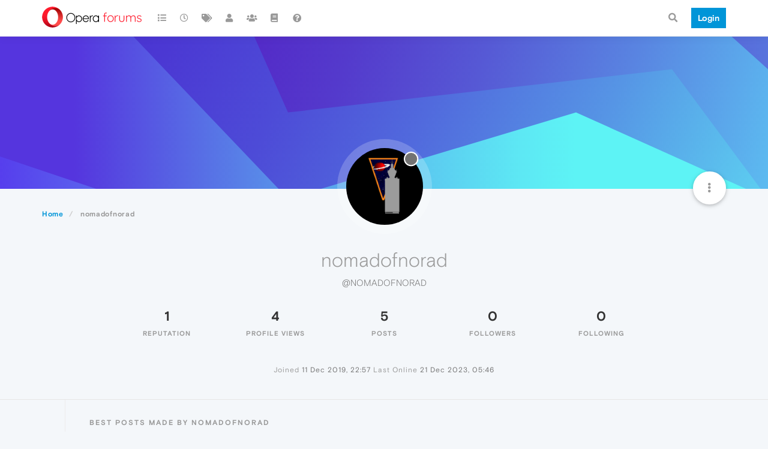

--- FILE ---
content_type: text/html; charset=utf-8
request_url: https://forums.opera.com/user/nomadofnorad
body_size: 16651
content:
<!DOCTYPE html>
<html lang="en-GB" data-dir="ltr" style="direction: ltr; --panel-offset: 50px;"  >
<head>
	<title>nomadofnorad | Opera forums</title>
	<meta name="viewport" content="width&#x3D;device-width, initial-scale&#x3D;1.0" />
	<meta name="content-type" content="text/html; charset=UTF-8" />
	<meta name="apple-mobile-web-app-capable" content="yes" />
	<meta name="mobile-web-app-capable" content="yes" />
	<meta property="og:site_name" content="Opera forums" />
	<meta name="msapplication-badge" content="frequency=30; polling-uri=https://forums.opera.com/sitemap.xml" />
	<meta name="theme-color" content="#ffffff" />
	<meta name="title" content="nomadofnorad" />
	<meta name="description" />
	<meta property="og:title" content="nomadofnorad" />
	<meta property="og:description" />
	<meta property="og:image" content="/assets/uploads/profile/238303-profileavatar-1612825618254.png" />
	<meta property="og:image:url" content="/assets/uploads/profile/238303-profileavatar-1612825618254.png" />
	<meta property="og:image" content="https://forums.opera.com/assets/uploads/system/og-image.png" />
	<meta property="og:image:url" content="https://forums.opera.com/assets/uploads/system/og-image.png" />
	<meta property="og:image:width" content="192" />
	<meta property="og:image:height" content="192" />
	<meta property="og:url" content="https://forums.opera.com/user/nomadofnorad" />
	
	<link rel="stylesheet" type="text/css" href="/assets/client.css?v=fbknpfpme90" />
	<link rel="icon" type="image/x-icon" href="/assets/uploads/system/favicon.ico?v&#x3D;fbknpfpme90" />
	<link rel="manifest" href="/manifest.webmanifest" crossorigin="use-credentials" />
	<link rel="search" type="application/opensearchdescription+xml" title="Opera forums" href="/osd.xml" />
	<link rel="apple-touch-icon" href="/assets/uploads/system/touchicon-orig.png" />
	<link rel="icon" sizes="36x36" href="/assets/uploads/system/touchicon-36.png" />
	<link rel="icon" sizes="48x48" href="/assets/uploads/system/touchicon-48.png" />
	<link rel="icon" sizes="72x72" href="/assets/uploads/system/touchicon-72.png" />
	<link rel="icon" sizes="96x96" href="/assets/uploads/system/touchicon-96.png" />
	<link rel="icon" sizes="144x144" href="/assets/uploads/system/touchicon-144.png" />
	<link rel="icon" sizes="192x192" href="/assets/uploads/system/touchicon-192.png" />
	<link rel="prefetch" href="/assets/src/modules/composer.js?v&#x3D;fbknpfpme90" />
	<link rel="prefetch" href="/assets/src/modules/composer/uploads.js?v&#x3D;fbknpfpme90" />
	<link rel="prefetch" href="/assets/src/modules/composer/drafts.js?v&#x3D;fbknpfpme90" />
	<link rel="prefetch" href="/assets/src/modules/composer/tags.js?v&#x3D;fbknpfpme90" />
	<link rel="prefetch" href="/assets/src/modules/composer/categoryList.js?v&#x3D;fbknpfpme90" />
	<link rel="prefetch" href="/assets/src/modules/composer/resize.js?v&#x3D;fbknpfpme90" />
	<link rel="prefetch" href="/assets/src/modules/composer/autocomplete.js?v&#x3D;fbknpfpme90" />
	<link rel="prefetch" href="/assets/templates/composer.tpl?v&#x3D;fbknpfpme90" />
	<link rel="prefetch" href="/assets/language/en-GB/topic.json?v&#x3D;fbknpfpme90" />
	<link rel="prefetch" href="/assets/language/en-GB/modules.json?v&#x3D;fbknpfpme90" />
	<link rel="prefetch" href="/assets/language/en-GB/tags.json?v&#x3D;fbknpfpme90" />
	<link rel="prefetch stylesheet" href="/assets/plugins/nodebb-plugin-markdown/themes/default.min.css" />
	<link rel="prefetch" href="/assets/language/en-GB/markdown.json?v&#x3D;fbknpfpme90" />
	<link rel="prefetch" href="/assets/src/modules/highlight.js" />
	<link rel="stylesheet" href="https://forums.opera.com/assets/plugins/nodebb-plugin-emoji/emoji/styles.css?v&#x3D;fbknpfpme90" />
	

	<script>
		var config = JSON.parse('{"relative_path":"","upload_url":"/assets/uploads","asset_base_url":"/assets","assetBaseUrl":"/assets","siteTitle":"Opera forums","browserTitle":"Opera forums","titleLayout":"&#123;pageTitle&#125; | &#123;browserTitle&#125;","showSiteTitle":true,"maintenanceMode":false,"minimumTitleLength":4,"maximumTitleLength":255,"minimumPostLength":4,"maximumPostLength":4999,"minimumTagsPerTopic":0,"maximumTagsPerTopic":5,"minimumTagLength":3,"maximumTagLength":15,"undoTimeout":10000,"useOutgoingLinksPage":false,"allowGuestHandles":false,"allowTopicsThumbnail":false,"usePagination":false,"disableChat":false,"disableChatMessageEditing":false,"maximumChatMessageLength":1000,"socketioTransports":["polling","websocket"],"socketioOrigins":"https://forums.opera.com:*","websocketAddress":"","maxReconnectionAttempts":5,"reconnectionDelay":1500,"topicsPerPage":20,"postsPerPage":20,"maximumFileSize":2048,"theme:id":"nodebb-theme-opera","theme:src":"","defaultLang":"en-GB","userLang":"en-GB","loggedIn":false,"uid":-1,"cache-buster":"v=fbknpfpme90","topicPostSort":"oldest_to_newest","categoryTopicSort":"newest_to_oldest","csrf_token":false,"searchEnabled":true,"searchDefaultInQuick":"titles","bootswatchSkin":"","enablePostHistory":true,"timeagoCutoff":30,"timeagoCodes":["af","am","ar","az-short","az","be","bg","bs","ca","cs","cy","da","de-short","de","dv","el","en-short","en","es-short","es","et","eu","fa-short","fa","fi","fr-short","fr","gl","he","hr","hu","hy","id","is","it-short","it","ja","jv","ko","ky","lt","lv","mk","nl","no","pl","pt-br-short","pt-br","pt-short","pt","ro","rs","ru","rw","si","sk","sl","sq","sr","sv","th","tr-short","tr","uk","ur","uz","vi","zh-CN","zh-TW"],"cookies":{"enabled":false,"message":"[[global:cookies.message]]","dismiss":"[[global:cookies.accept]]","link":"[[global:cookies.learn_more]]","link_url":"https:&#x2F;&#x2F;www.cookiesandyou.com"},"thumbs":{"size":512},"iconBackgrounds":["#f44336","#e91e63","#9c27b0","#673ab7","#3f51b5","#2196f3","#009688","#1b5e20","#33691e","#827717","#e65100","#ff5722","#795548","#607d8b"],"emailPrompt":1,"useragent":{"isYaBrowser":false,"isAuthoritative":true,"isMobile":false,"isMobileNative":false,"isTablet":false,"isiPad":false,"isiPod":false,"isiPhone":false,"isiPhoneNative":false,"isAndroid":false,"isAndroidNative":false,"isBlackberry":false,"isOpera":false,"isIE":false,"isEdge":false,"isIECompatibilityMode":false,"isSafari":false,"isFirefox":false,"isWebkit":false,"isChrome":true,"isKonqueror":false,"isOmniWeb":false,"isSeaMonkey":false,"isFlock":false,"isAmaya":false,"isPhantomJS":false,"isEpiphany":false,"isDesktop":true,"isWindows":false,"isLinux":false,"isLinux64":false,"isMac":true,"isChromeOS":false,"isBada":false,"isSamsung":false,"isRaspberry":false,"isBot":false,"isCurl":false,"isAndroidTablet":false,"isWinJs":false,"isKindleFire":false,"isSilk":false,"isCaptive":false,"isSmartTV":false,"isUC":false,"isFacebook":false,"isAlamoFire":false,"isElectron":false,"silkAccelerated":false,"browser":"Chrome","version":"131.0.0.0","os":"OS X","platform":"Apple Mac","geoIp":{},"source":"Mozilla/5.0 (Macintosh; Intel Mac OS X 10_15_7) AppleWebKit/537.36 (KHTML, like Gecko) Chrome/131.0.0.0 Safari/537.36; ClaudeBot/1.0; +claudebot@anthropic.com)","isWechat":false},"acpLang":"en-GB","topicSearchEnabled":false,"hideSubCategories":false,"hideCategoryLastPost":false,"enableQuickReply":false,"composer-default":{},"markdown":{"highlight":1,"highlightLinesLanguageList":[""],"theme":"default.min.css","defaultHighlightLanguage":""},"opera":{"authValidateEmailURL":"https://auth.opera.com/account/edit-profile"},"google-analytics":{"id":"UA-4118503-39","displayFeatures":"off"},"emojiCustomFirst":false}');
		var app = {
			user: JSON.parse('{"uid":0,"username":"Guest","displayname":"Guest","userslug":"","fullname":"Guest","email":"","icon:text":"?","icon:bgColor":"#aaa","groupTitle":"","groupTitleArray":[],"status":"offline","reputation":0,"email:confirmed":false,"unreadData":{"":{},"new":{},"watched":{},"unreplied":{}},"isAdmin":false,"isGlobalMod":false,"isMod":false,"privileges":{"chat":false,"upload:post:image":false,"upload:post:file":false,"signature":false,"invite":false,"group:create":false,"search:content":false,"search:users":false,"search:tags":false,"view:users":true,"view:tags":true,"view:groups":true,"local:login":false,"ban":false,"mute":false,"view:users:info":false},"timeagoCode":"en","offline":true,"isEmailConfirmSent":false}')
		};
	</script>

	
	
</head>

<body class="page-user page-user-nomadofnorad page-status-200 theme-opera user-guest skin-noskin">
	<nav id="menu" class="slideout-menu hidden">
		<section class="menu-section" data-section="navigation">
	<ul class="menu-section-list"></ul>
</section>


	</nav>
	<nav id="chats-menu" class="slideout-menu hidden">
		
	</nav>

	<main id="panel" class="slideout-panel">
		<nav class="navbar navbar-default navbar-fixed-top header" id="header-menu" component="navbar">
			<div class="container">
							<div class="navbar-header">
				<button type="button" class="navbar-toggle pull-left" id="mobile-menu">
					<i class="fa fa-lg fa-fw fa-bars unread-count" data-content="0" data-unread-url="/unread"></i>
				</button>
				

				
				<div class="navbar-search visible-xs pull-right">
					<form action="/search" method="GET">
						<button type="button" class="btn btn-link"><i class="fa fa-lg fa-fw fa-search" title="Search"></i></button>
						<input autocomplete="off" type="text" class="form-control hidden" name="term" placeholder="Search"/>
						<button class="btn btn-primary hidden" type="submit"></button>
						<input type="text" class="hidden" name="in" value="titles" />
					</form>
					<div class="quick-search-container hidden">
						<div class="quick-search-results-container"></div>
					</div>
				</div>
				

				<a class="forum-logo-wrapper" href="/">
					<img alt="" class="forum-logo" src="/plugins/nodebb-theme-opera/static/logo@2x.png" />
				</a>

				<div component="navbar/title" class="visible-xs hidden">
					<span></span>
				</div>
			</div>

			<div id="nav-dropdown" class="hidden-xs">
				
				
				<ul id="logged-out-menu" class="nav navbar-nav navbar-right">
					<li class="login">
						<a class="operaLoginButton" href="/auth/opera?return_path=%2Fuser%2Fnomadofnorad" data-base-href="/auth/opera" rel="nofollow" target="_top">
							<span class="btn btn-primary">Login</span>
						</a>
					</li>
				</ul>
				
				
				<ul class="nav navbar-nav navbar-right">
					<li>
						<form id="search-form" class="navbar-form clearfix hidden-xs" role="search" method="GET">
							<button id="search-button" type="button" class="btn btn-link"><i class="fa fa-search fa-fw" title="Search"></i></button>
							<div class="hidden" id="search-fields">
								<div class="form-group">
									<input autocomplete="off" type="text" class="form-control" placeholder="Search" name="query" value="">
									<a href="#"><i class="fa fa-gears fa-fw advanced-search-link"></i></a>
								</div>
								<button type="submit" class="btn btn-default hide">Search</button>
							</div>
						</form>
						<div id="quick-search-container" class="quick-search-container hidden">
							<div class="checkbox filter-category">
								<label>
									<input type="checkbox" checked><span class="name"></span>
								</label>
							</div>
							<div class="text-center loading-indicator"><i class="fa fa-spinner fa-spin"></i></div>
							<div class="quick-search-results-container"></div>
						</div>
					</li>
					<li class="visible-xs" id="search-menu">
						<a href="/search">
							<i class="fa fa-search fa-fw"></i> Search
						</a>
					</li>
				</ul>
				

				<ul class="nav navbar-nav navbar-right hidden-xs">
					<li>
						<a href="#" id="reconnect" class="hide" title="Looks like your connection to Opera forums was lost, please wait while we try to reconnect.">
							<i class="fa fa-check"></i>
						</a>
					</li>
				</ul>

				<ul id="main-nav" class="nav navbar-nav">
					
					
					<li class="">
						<a title="Categories" class="navigation-link "
						 href="&#x2F;categories" >
							
							<i class="fa fa-fw fa-list" data-content=""></i>
							
							
							<span class="visible-xs-inline">Categories</span>
							
							
						</a>
						
					</li>
					
					
					
					<li class="">
						<a title="Recent" class="navigation-link "
						 href="&#x2F;recent" >
							
							<i class="fa fa-fw fa-clock-o" data-content=""></i>
							
							
							<span class="visible-xs-inline">Recent</span>
							
							
						</a>
						
					</li>
					
					
					
					<li class="">
						<a title="Tags" class="navigation-link "
						 href="&#x2F;tags" >
							
							<i class="fa fa-fw fa-tags" data-content=""></i>
							
							
							<span class="visible-xs-inline">Tags</span>
							
							
						</a>
						
					</li>
					
					
					
					<li class="">
						<a title="Users" class="navigation-link "
						 href="&#x2F;users" >
							
							<i class="fa fa-fw fa-user" data-content=""></i>
							
							
							<span class="visible-xs-inline">Users</span>
							
							
						</a>
						
					</li>
					
					
					
					<li class="">
						<a title="Groups" class="navigation-link "
						 href="&#x2F;groups" >
							
							<i class="fa fa-fw fa-group" data-content=""></i>
							
							
							<span class="visible-xs-inline">Groups</span>
							
							
						</a>
						
					</li>
					
					
					
					<li class="">
						<a title="Rules" class="navigation-link "
						 href="&#x2F;rules" >
							
							<i class="fa fa-fw fa-book" data-content=""></i>
							
							
							<span class="visible-xs-inline">Rules</span>
							
							
						</a>
						
					</li>
					
					
					
					<li class="">
						<a title="Help" class="navigation-link "
						 href="&#x2F;help" >
							
							<i class="fa fa-fw fa-question-circle" data-content=""></i>
							
							
							<span class="visible-xs-inline">Help</span>
							
							
						</a>
						
					</li>
					
					
				</ul>

				
			</div>

			</div>
		</nav>

		
		<div class="container" id="download-opera">
			<div class="get-opera">
    <div class="get-opera-closer">
        <svg width="24px" height="24px" viewBox="0 0 30 30" version="1.1" xmlns="http://www.w3.org/2000/svg"
             xmlns:xlink="http://www.w3.org/1999/xlink">
            <circle id="oval" fill="#fff" cx="15" cy="15" r="9"></circle>
            <path d="M19.5146932,11 L11,19.5146932" id="line-1" stroke="#452eb7" stroke-width="2"></path>
            <path d="M19.5146932,19.5146932 L11,11" id="line-2" stroke="#452eb7" stroke-width="2"></path>
        </svg>
    </div>
    <p class="get-opera-title">
        <strong>Do more on the web, with a fast and secure browser!</strong>
    </p>
    <p class="get-opera-element">Download Opera browser with:</p>
    <ul class="get-opera-features-list">
        <li class="get-opera-features-list--adblocker">built-in ad blocker</li>
        <li class="get-opera-features-list--battery-saver">battery saver</li>
        <li class="get-opera-features-list--free-vpn">free VPN</li>
    </ul>
    <a class="get-opera-btn os-default"
       href="https://www.opera.com/computer"
       data-query-params="utm_campaign=forums_banner&amp;utm_medium=ip&amp;utm_source=forums_opera_com">Download
        Opera</a>
</div>

		</div>
		

		<div class="container" id="content">
		<noscript>
    <div class="alert alert-danger">
        <p>
            Your browser does not seem to support JavaScript. As a result, your viewing experience will be diminished, and you have been placed in <strong>read-only mode</strong>.
        </p>
        <p>
            Please download a browser that supports JavaScript, or enable it if it's disabled (i.e. NoScript).
        </p>
    </div>
</noscript>
		
<div class="account">
	
<ol class="breadcrumb" itemscope="itemscope" itemprop="breadcrumb" itemtype="http://schema.org/BreadcrumbList">
	
	<li itemscope="itemscope" itemprop="itemListElement" itemtype="http://schema.org/ListItem" >
		<meta itemprop="position" content="0" />
		<a href="/" itemprop="item">
			<span itemprop="name">
				Home
				
			</span>
		</a>
	</li>
	
	<li component="breadcrumb/current" itemscope="itemscope" itemprop="itemListElement" itemtype="http://schema.org/ListItem" class="active">
		<meta itemprop="position" content="1" />
		
			<span itemprop="name">
				nomadofnorad
				
				
				
				
			</span>
		
	</li>
	
</ol>



<div data-widget-area="header">
	
</div>

<div class="cover" component="account/cover" style="background-image: url(/assets/images/cover-default.svg); background-position: 50% 50%;">
	<div class="avatar-wrapper" data-uid="238303">
		
		<img src="/assets/uploads/profile/238303-profileavatar-1612825618254.png" class="avatar avatar-xl avatar-rounded" />
		
		<i component="user/status" class="fa fa-circle status offline" title="Offline"></i>

		
	</div>

	<div class="container">
		<div class="btn-group account-fab bottom-sheet">
	<button type="button" class="fab dropdown-toggle" data-toggle="dropdown" aria-haspopup="true" aria-expanded="false">
		<i class="fa fa-ellipsis-v"></i>
	</button>
	<ul class="dropdown-menu dropdown-menu-right">
		
		<li>
			<a href="/user/nomadofnorad" class="inline-block" id="profile">Profile</a>
		</li>
		

		
		
		
		
		
		

		<li role="separator" class="divider"></li>
		<li><a href="/user/nomadofnorad/following">Following <span class="badge badge-default pull-right formatted-number" title="0">0</span></a></li>
		<li><a href="/user/nomadofnorad/followers">Followers <span class="badge badge-default pull-right formatted-number" title="0">0</span></a></li>
		
		<li role="separator" class="divider"></li>
		<li><a href="/user/nomadofnorad/topics">Topics <span class="badge badge-default pull-right formatted-number" title="3">3</span></a></li>
		<li><a href="/user/nomadofnorad/posts">Posts <span class="badge badge-default pull-right formatted-number" title="5">5</span></a></li>
		
		<li><a href="/user/nomadofnorad/best">Best <span class="badge badge-default pull-right formatted-number" title="1">1</span></a></li>
		<li><a href="/user/nomadofnorad/controversial">Controversial <span class="badge badge-default pull-right formatted-number" title="0">0</span></a></li>
		
		<li><a href="/user/nomadofnorad/groups">Groups <span class="badge badge-default pull-right formatted-number" title="0">0</span></a></li>

		

		
	</ul>
</div>


		
		
		
	</div>
</div>


	<div class="profile row">
		<h1 class="fullname">nomadofnorad</h1>
		<h2 class="username">@nomadofnorad</h2>
		

		

		

		<div class="account-stats">
			
			<div class="stat">
				<div class="human-readable-number" title="1">1</div>
				<span class="stat-label">Reputation</span>
			</div>
			

			<div class="stat">
				<div class="human-readable-number" title="4">4</div>
				<span class="stat-label">Profile views</span>
			</div>

			<div class="stat">
				<div><a class="human-readable-number" title="5" href="/user/nomadofnorad/posts">5</a></div>
				<span class="stat-label">Posts</span>
			</div>

			<div class="stat">
				<div><a class="human-readable-number" title="0" href="/user/nomadofnorad/followers">0</a></div>
				<span class="stat-label">Followers</span>
			</div>

			<div class="stat">
				<div><a class="human-readable-number" title="0" href="/user/nomadofnorad/following">0</a></div>
				<span class="stat-label">Following</span>
			</div>
		</div>

		<div class="text-center profile-meta">
			<span>Joined</span>
			<strong class="timeago" title="2019-12-11T22:57:49.929Z"></strong>

			<span>Last Online</span>
			<strong class="timeago" title="2023-12-21T05:46:59.828Z"></strong><br />

			

			

			

			
		</div>
	</div>

	<div class="absolute-hr"></div>
	<hr />

	<div class="row">
		<div class="col-xs-12 account-block hidden">
			<div class="account-picture-block text-center">
				<span>
					<span class="account-username"> nomadofnorad</span>
				</span>

				
				<a component="account/unfollow" href="#" class="btn btn-default hide">Unfollow</a>
				<a component="account/follow" href="#" class="btn btn-primary">Follow</a>
				
			</div>
		</div>
	</div>

	

	

	<div class="row user-posts">
		
		<div class="col-lg-12 col-xs-12">
			<h1 class="section-title">Best posts made by nomadofnorad</h1>

			<div class="topic">
				<ul component="posts" class="posts-list">
				
				<li component="post" class="posts-list-item " data-pid="320239" data-uid="238303">
	<div class="post-body">
		<div class="post-info">
			<a href="/user/nomadofnorad"><img class="avatar user-img not-responsive avatar-md avatar-rounded" alt="nomadofnorad" title="nomadofnorad" data-uid="238303" loading="lazy" component="avatar/picture" src="/assets/uploads/profile/238303-profileavatar-1612825618254.png" style="" /></a>

			<div class="post-author">
				<a href="/user/nomadofnorad">nomadofnorad</a>
				<span class="timeago" title="2023-07-28T23:37:46.660Z"></span>
			</div>
		</div>

		<a class="topic-title" href="/post/320239">
			One of my Workspaces is now empty
		</a>

		<div component="post/content" class="content">
        <p dir="auto">Yesterday, Opera updated itself to Opera One, or whatever the new version is called.  I mostly got used to the new interface, and at some point I also poked Manage Workspaces with a stick to see if they had added more choices of workspace icons, but didn't change anything.</p>
<p dir="auto">I fired up Opera today, and noticed that the Workspace at the bottom of my list of Workspaces was now completely empty.  It had a large number of pinned tabs and whatnot on it. I'm pretty sure that one was okay (that is, intact) last night when I quit out of Opera and shut down my Windows 10 machine, in fact I had just added another pinned tab to it not too long before shutting down, say within an hour or two before shutting down.</p>
<p dir="auto">I do not know why it would have cleared that space out entirely, and I am hoping the lost tabs are stored in some sort of recent-history part of the stored settings and/or history files.  All the rest of the Workspaces are completely intact, so far as I can tell.</p>
<p dir="auto">How do I get the stored tabs back for that now empty Workspace?</p>
<p dir="auto">edit: I am on Windows 10, Pro 64bit, with Opera One (version: 100.0.4815.76),</p>

		</div>

	</div>
	<a class="topic-category" href="/category/11/opera-for-windows">
				<span class="fa-stack fa-lg">
					<i style="color: #f2f2f2;" class="fa fa-circle fa-stack-2x"></i>
					<i style="color: #00abef" class="fa fa-windows fa-stack-1x"></i>
				</span>
		<small>Opera for Windows</small>
	</a>
</li>

				
				</ul>
			</div>
		</div>
		
		
		<div class="col-lg-12 col-xs-12">
			<h1 class="section-title">Latest posts made by nomadofnorad</h1>

			<div class="topic">
				<ul component="posts" class="posts-list">
				
				<li component="post" class="posts-list-item " data-pid="320946" data-uid="238303">
	<div class="post-body">
		<div class="post-info">
			<a href="/user/nomadofnorad"><img class="avatar user-img not-responsive avatar-md avatar-rounded" alt="nomadofnorad" title="nomadofnorad" data-uid="238303" loading="lazy" component="avatar/picture" src="/assets/uploads/profile/238303-profileavatar-1612825618254.png" style="" /></a>

			<div class="post-author">
				<a href="/user/nomadofnorad">nomadofnorad</a>
				<span class="timeago" title="2023-08-01T18:24:08.795Z"></span>
			</div>
		</div>

		<a class="topic-title" href="/post/320946">
			RE: One of my Workspaces is now empty
		</a>

		<div component="post/content" class="content">
        <p dir="auto">It just did it again!  0O</p>
<p dir="auto">I have 11 workspaces open.  I had 10 of them before, and when it deleted all the tabs out of that 10th one, I made a new one below that one to house some of the pinned tabs I managed to rediscover, while I tried to see if someone could discover how to recreate from internally saved data the ones that were in the 10th workspace.  Now it's spontaneously deleted everything out of the 11th workspace.  Apparently there's a bug that is failing to keep the tabs from whatever the bottom-most workspace is.  This is aggravating.  Has anyone else been having this infuriating malfunction?  0o</p>

		</div>

	</div>
	<a class="topic-category" href="/category/11/opera-for-windows">
				<span class="fa-stack fa-lg">
					<i style="color: #f2f2f2;" class="fa fa-circle fa-stack-2x"></i>
					<i style="color: #00abef" class="fa fa-windows fa-stack-1x"></i>
				</span>
		<small>Opera for Windows</small>
	</a>
</li>

				
				<li component="post" class="posts-list-item " data-pid="320239" data-uid="238303">
	<div class="post-body">
		<div class="post-info">
			<a href="/user/nomadofnorad"><img class="avatar user-img not-responsive avatar-md avatar-rounded" alt="nomadofnorad" title="nomadofnorad" data-uid="238303" loading="lazy" component="avatar/picture" src="/assets/uploads/profile/238303-profileavatar-1612825618254.png" style="" /></a>

			<div class="post-author">
				<a href="/user/nomadofnorad">nomadofnorad</a>
				<span class="timeago" title="2023-07-28T23:37:46.660Z"></span>
			</div>
		</div>

		<a class="topic-title" href="/post/320239">
			One of my Workspaces is now empty
		</a>

		<div component="post/content" class="content">
        <p dir="auto">Yesterday, Opera updated itself to Opera One, or whatever the new version is called.  I mostly got used to the new interface, and at some point I also poked Manage Workspaces with a stick to see if they had added more choices of workspace icons, but didn't change anything.</p>
<p dir="auto">I fired up Opera today, and noticed that the Workspace at the bottom of my list of Workspaces was now completely empty.  It had a large number of pinned tabs and whatnot on it. I'm pretty sure that one was okay (that is, intact) last night when I quit out of Opera and shut down my Windows 10 machine, in fact I had just added another pinned tab to it not too long before shutting down, say within an hour or two before shutting down.</p>
<p dir="auto">I do not know why it would have cleared that space out entirely, and I am hoping the lost tabs are stored in some sort of recent-history part of the stored settings and/or history files.  All the rest of the Workspaces are completely intact, so far as I can tell.</p>
<p dir="auto">How do I get the stored tabs back for that now empty Workspace?</p>
<p dir="auto">edit: I am on Windows 10, Pro 64bit, with Opera One (version: 100.0.4815.76),</p>

		</div>

	</div>
	<a class="topic-category" href="/category/11/opera-for-windows">
				<span class="fa-stack fa-lg">
					<i style="color: #f2f2f2;" class="fa fa-circle fa-stack-2x"></i>
					<i style="color: #00abef" class="fa fa-windows fa-stack-1x"></i>
				</span>
		<small>Opera for Windows</small>
	</a>
</li>

				
				<li component="post" class="posts-list-item " data-pid="258962" data-uid="238303">
	<div class="post-body">
		<div class="post-info">
			<a href="/user/nomadofnorad"><img class="avatar user-img not-responsive avatar-md avatar-rounded" alt="nomadofnorad" title="nomadofnorad" data-uid="238303" loading="lazy" component="avatar/picture" src="/assets/uploads/profile/238303-profileavatar-1612825618254.png" style="" /></a>

			<div class="post-author">
				<a href="/user/nomadofnorad">nomadofnorad</a>
				<span class="timeago" title="2021-08-06T07:33:00.653Z"></span>
			</div>
		</div>

		<a class="topic-title" href="/post/258962">
			RE: How do I retrieve old stored Workspace saved links?
		</a>

		<div component="post/content" class="content">
        <p dir="auto"><a class="plugin-mentions-user plugin-mentions-a" href="https://forums.opera.com/uid/73">@leocg</a> Okay, found some files named Session_[string-of-numbers] in the currently active Sessions and some others in the preserved Sessions from the older Opera Roaming folders.  Looked inside with with Notepad++ and a lot of it is NUL NUL NUL stuff, though I can make out some web addresses imbedded occasionally in a sea of NUL NUL NUL.  Is there an easier way to examine the contents of these that's more user-readable wrt the addresses in there?</p>

		</div>

	</div>
	<a class="topic-category" href="/category/11/opera-for-windows">
				<span class="fa-stack fa-lg">
					<i style="color: #f2f2f2;" class="fa fa-circle fa-stack-2x"></i>
					<i style="color: #00abef" class="fa fa-windows fa-stack-1x"></i>
				</span>
		<small>Opera for Windows</small>
	</a>
</li>

				
				<li component="post" class="posts-list-item " data-pid="258951" data-uid="238303">
	<div class="post-body">
		<div class="post-info">
			<a href="/user/nomadofnorad"><img class="avatar user-img not-responsive avatar-md avatar-rounded" alt="nomadofnorad" title="nomadofnorad" data-uid="238303" loading="lazy" component="avatar/picture" src="/assets/uploads/profile/238303-profileavatar-1612825618254.png" style="" /></a>

			<div class="post-author">
				<a href="/user/nomadofnorad">nomadofnorad</a>
				<span class="timeago" title="2021-08-06T03:17:18.204Z"></span>
			</div>
		</div>

		<a class="topic-title" href="/post/258951">
			Trouble with pinned Youtube channel tabs in saved Opera Workspaces
		</a>

		<div component="post/content" class="content">
        <p dir="auto">I am on Windows 10 Pro 64bit, I am on the latest Opera version 78.  It Just updated to the latest version (Version:78.0.4093.112) before I posted this, so I was on whatever version number I was automatically updated to before that when the below-described happened.</p>
<p dir="auto">I have 8 different Workspaces set on my Opera, each one with a large number of tabs pinned.  Two of those, I have a long list of Youtube channels of various sorts pinned, along with channels at several other video-hosting places.</p>
<p dir="auto">Today, I fired up Opera like usual, went off to do my usual activities in it...  But also, at some point, I glanced at a tab saved from the previous night that was of a Youtube channel I'd just found the day before, but upon opening the tab this session, I discovered that the tab now pointed to the Youtube mainpage instead of to whatever the channel page was.  I was now looking at the "Oh, look what random new videos showed up today!" page.  I shrugged, and figured I must have accidently dragged over the wrong tab from the other Opera window last night, and so I closed that tab and went back to what I was doing before.</p>
<p dir="auto">And then several hours later, I went to go look at one of my two. dedicated Opera Workspaces for saved video channels... and suddenly realized that more than half of my saved Youtube channel tabs were now pointing to the Youtube mainpage, and Not to the Youtube channel I had pinned on the particular tab.  There wasn't any go-back history recorded for any of those tabs, either, so it's not something where it got redirected to some other page From that saved channel page... or if it did, it was something that happened in a way that overwrote the web address history for that tab.  The bizarre thing is, it seems to have done this replace thing on only Some of the stored Youtube channel tabs, completely at random.  But it happened to more than half of them.</p>
<p dir="auto">I do Not know what happened here.  All I did was turn the machine back on for the day, fire up Opera and let it load all the saved tabs and stuff from when I last exited out of Opera... like it has done successfully for many, many months without issue.</p>
<p dir="auto">This lost-tab-addresses thing Might have something to do with the fact that my Internet connection has been randomly going up and down briefly all day for the past 2 or 3 days, causing pages to give me a "This page cannot be reached" error at random throughout the day, where maybe 10 or 15 seconds later the page loads again like normal.</p>
<p dir="auto">The other bizarre thing is, this lost-channel-address thing seems to have happened only with Youtube.  It has Not happened with any of the other massive number of pinned pages I have, such as ones pointing to web-forum pages or to online-shopping product pages I have pinned.  I do Not know if this malfunction is something Opera did, or if this malfunction is something Youtube did.</p>
<p dir="auto">Thing is, I need to find a way to retrieve those lost Youtube channels and get them repinned.  I have a set of folders I drag-and-dropped desktop shortcuts into for lots and lots of Youtube channels, but I don't remember which ones out of those I had pinned, and in what order, but a large number of them I had pinned in more or less the same order going back months, and I also have an older copy of my Opera settings folder from Roaming preserved from back in May... my problem is, try as I might, I cannot locate whatever file it is in there that contains the saved, pinned tabs and stuff.  My understanding is that there's potentially supposed to be a folder or files named Last Session in there, and the like, but I'm not finding those in there anywhere, or anything else that looks like it simply has my saved tabs' addresses in it from back then, nor can I find anything like that in the existing Roaming, either.</p>
<p dir="auto">I am at a loss.  I do not know why suddenly, over half of my saved tabs for Youtube got borked like that, or what to do to get those saved addresses back where they're supposed to be... manually (by seeing them on a list and simply loading the particular channel again and positioning the tab back where I want it) or from some incrementally-saved backup.</p>
<p dir="auto">I guess what I'm mainly asking is:  Where exactly Are the addresses of the tabs saved to from session to session that I could examine the contents of (i.e. in Notepad++), and is there some other way to retrieve this info from my Opera history?</p>
<p dir="auto">At that, I could have sworn that at one point in the past, it was possible to scroll back into the History pane and, in addition to showing the pages you'd navigated to as you went along, it would show all tabs loaded back in at each session-startup, but I'm seeing no indication of that in there now.</p>

		</div>

	</div>
	<a class="topic-category" href="/category/11/opera-for-windows">
				<span class="fa-stack fa-lg">
					<i style="color: #f2f2f2;" class="fa fa-circle fa-stack-2x"></i>
					<i style="color: #00abef" class="fa fa-windows fa-stack-1x"></i>
				</span>
		<small>Opera for Windows</small>
	</a>
</li>

				
				<li component="post" class="posts-list-item " data-pid="258948" data-uid="238303">
	<div class="post-body">
		<div class="post-info">
			<a href="/user/nomadofnorad"><img class="avatar user-img not-responsive avatar-md avatar-rounded" alt="nomadofnorad" title="nomadofnorad" data-uid="238303" loading="lazy" component="avatar/picture" src="/assets/uploads/profile/238303-profileavatar-1612825618254.png" style="" /></a>

			<div class="post-author">
				<a href="/user/nomadofnorad">nomadofnorad</a>
				<span class="timeago" title="2021-08-06T00:46:32.955Z"></span>
			</div>
		</div>

		<a class="topic-title" href="/post/258948">
			How do I retrieve old stored Workspace saved links?
		</a>

		<div component="post/content" class="content">
        <p dir="auto">Okay, I have a whole bunch of stored, pinned web-links in several Workspaces in Opera.  A good number of those are of various Youtube channels.  Today, for some reason, 90% of these got replaced with a link to the Youtube main page, instead of the channel I had pinned, with no way to get back to the page I had pinned (no back-history or forward history on that tab).</p>
<p dir="auto">I have an older, stored copy of the Opera folder from Roaming, but I cannot figure out where in there all the pinned-tabs stuff is stored, and some of the files in there I gather from other how-do-I-do-this searches that might contain some or all of that info don't seem to be present, for instance I don't see any kind of Last Session folder or such.</p>
<p dir="auto">I literally just went to refresh my memory as to what Youtube channel I had in tab 1, 2, 3, 4, and so on for the couple of Opera Workspace panes I had set up for that, so I can load them back in from saved desktop-shortcuts again and pin them there again.  You'd figure this would be trivially easy to locate.</p>

		</div>

	</div>
	<a class="topic-category" href="/category/11/opera-for-windows">
				<span class="fa-stack fa-lg">
					<i style="color: #f2f2f2;" class="fa fa-circle fa-stack-2x"></i>
					<i style="color: #00abef" class="fa fa-windows fa-stack-1x"></i>
				</span>
		<small>Opera for Windows</small>
	</a>
</li>

				
				</ul>
			</div>
		</div>
		
	</div>

	<div id="user-action-alert" class="alert alert-success hide"></div>
</div>
<script id="ajaxify-data" type="application/json">{"uid":238303,"username":"nomadofnorad","userslug":"nomadofnorad","email":"","email:confirmed":true,"joindate":1576105069929,"lastonline":1703137619828,"picture":"/assets/uploads/profile/238303-profileavatar-1612825618254.png","icon:bgColor":"#795548","fullname":"","location":"","birthday":"","website":"","aboutme":"","signature":"","uploadedpicture":"/assets/uploads/profile/238303-profileavatar-1612825618254.png","profileviews":4,"reputation":1,"postcount":5,"topiccount":3,"lastposttime":1690914248795,"banned":false,"banned:expire":0,"status":"offline","flags":null,"followerCount":0,"followingCount":0,"cover:url":"/assets/images/cover-default.svg","cover:position":"50% 50%","groupTitle":null,"mutedUntil":0,"mutedReason":null,"displayname":"nomadofnorad","groupTitleArray":[],"icon:text":"N","joindateISO":"2019-12-11T22:57:49.929Z","lastonlineISO":"2023-12-21T05:46:59.828Z","banned_until":0,"banned_until_readable":"Not Banned","aboutmeParsed":"","age":0,"emailClass":"hide","moderationNote":"","isBlocked":false,"yourid":-1,"theirid":238303,"isTargetAdmin":false,"isAdmin":false,"isGlobalModerator":false,"isModerator":false,"isAdminOrGlobalModerator":false,"isAdminOrGlobalModeratorOrModerator":false,"isSelfOrAdminOrGlobalModerator":false,"canEdit":false,"canBan":false,"canMute":false,"canFlag":false,"canChangePassword":false,"isSelf":false,"isFollowing":false,"hasPrivateChat":0,"showHidden":false,"groups":[],"disableSignatures":false,"reputation:disabled":false,"downvote:disabled":false,"profile_links":[],"sso":[],"muted":false,"websiteLink":"http://","websiteName":"","username:disableEdit":1,"email:disableEdit":1,"blocksCount":0,"counts":{"posts":5,"best":1,"controversial":0,"topics":3,"groups":0,"following":0,"followers":0},"posts":[{"pid":320946,"tid":64772,"content":"<p dir=\"auto\">It just did it again!  0O<\/p>\n<p dir=\"auto\">I have 11 workspaces open.  I had 10 of them before, and when it deleted all the tabs out of that 10th one, I made a new one below that one to house some of the pinned tabs I managed to rediscover, while I tried to see if someone could discover how to recreate from internally saved data the ones that were in the 10th workspace.  Now it's spontaneously deleted everything out of the 11th workspace.  Apparently there's a bug that is failing to keep the tabs from whatever the bottom-most workspace is.  This is aggravating.  Has anyone else been having this infuriating malfunction?  0o<\/p>\n","uid":238303,"timestamp":1690914248795,"deleted":false,"upvotes":0,"downvotes":0,"replies":1,"votes":0,"timestampISO":"2023-08-01T18:24:08.795Z","user":{"uid":238303,"username":"nomadofnorad","userslug":"nomadofnorad","picture":"/assets/uploads/profile/238303-profileavatar-1612825618254.png","status":"offline","displayname":"nomadofnorad","icon:text":"N","icon:bgColor":"#795548"},"topic":{"uid":238303,"tid":64772,"title":"One of my Workspaces is now empty","cid":11,"tags":[{"value":"workspaces","valueEscaped":"workspaces","valueEncoded":"workspaces","class":"workspaces"},{"value":"tabs","valueEscaped":"tabs","valueEncoded":"tabs","class":"tabs"},{"value":"pinned","valueEscaped":"pinned","valueEncoded":"pinned","class":"pinned"}],"slug":"64772/one-of-my-workspaces-is-now-empty","deleted":0,"scheduled":false,"postcount":3,"mainPid":320239,"teaserPid":321021,"timestamp":1690587466660,"titleRaw":"One of my Workspaces is now empty","timestampISO":"2023-07-28T23:37:46.660Z"},"category":{"cid":11,"name":"Opera for Windows","icon":"fa-windows","slug":"11/opera-for-windows","parentCid":5,"bgColor":"#00abef","color":"#ffffff","backgroundImage":null,"imageClass":"cover"},"isMainPost":false},{"pid":320239,"tid":64772,"content":"<p dir=\"auto\">Yesterday, Opera updated itself to Opera One, or whatever the new version is called.  I mostly got used to the new interface, and at some point I also poked Manage Workspaces with a stick to see if they had added more choices of workspace icons, but didn't change anything.<\/p>\n<p dir=\"auto\">I fired up Opera today, and noticed that the Workspace at the bottom of my list of Workspaces was now completely empty.  It had a large number of pinned tabs and whatnot on it. I'm pretty sure that one was okay (that is, intact) last night when I quit out of Opera and shut down my Windows 10 machine, in fact I had just added another pinned tab to it not too long before shutting down, say within an hour or two before shutting down.<\/p>\n<p dir=\"auto\">I do not know why it would have cleared that space out entirely, and I am hoping the lost tabs are stored in some sort of recent-history part of the stored settings and/or history files.  All the rest of the Workspaces are completely intact, so far as I can tell.<\/p>\n<p dir=\"auto\">How do I get the stored tabs back for that now empty Workspace?<\/p>\n<p dir=\"auto\">edit: I am on Windows 10, Pro 64bit, with Opera One (version: 100.0.4815.76),<\/p>\n","uid":238303,"timestamp":1690587466660,"deleted":false,"upvotes":1,"downvotes":0,"replies":1,"votes":1,"timestampISO":"2023-07-28T23:37:46.660Z","user":{"uid":238303,"username":"nomadofnorad","userslug":"nomadofnorad","picture":"/assets/uploads/profile/238303-profileavatar-1612825618254.png","status":"offline","displayname":"nomadofnorad","icon:text":"N","icon:bgColor":"#795548"},"topic":{"uid":238303,"tid":64772,"title":"One of my Workspaces is now empty","cid":11,"tags":[{"value":"workspaces","valueEscaped":"workspaces","valueEncoded":"workspaces","class":"workspaces"},{"value":"tabs","valueEscaped":"tabs","valueEncoded":"tabs","class":"tabs"},{"value":"pinned","valueEscaped":"pinned","valueEncoded":"pinned","class":"pinned"}],"slug":"64772/one-of-my-workspaces-is-now-empty","deleted":0,"scheduled":false,"postcount":3,"mainPid":320239,"teaserPid":321021,"timestamp":1690587466660,"titleRaw":"One of my Workspaces is now empty","timestampISO":"2023-07-28T23:37:46.660Z"},"category":{"cid":11,"name":"Opera for Windows","icon":"fa-windows","slug":"11/opera-for-windows","parentCid":5,"bgColor":"#00abef","color":"#ffffff","backgroundImage":null,"imageClass":"cover"},"isMainPost":true},{"pid":258962,"tid":50755,"content":"<p dir=\"auto\"><a class=\"plugin-mentions-user plugin-mentions-a\" href=\"https://forums.opera.com/uid/73\">@leocg<\/a> Okay, found some files named Session_[string-of-numbers] in the currently active Sessions and some others in the preserved Sessions from the older Opera Roaming folders.  Looked inside with with Notepad++ and a lot of it is NUL NUL NUL stuff, though I can make out some web addresses imbedded occasionally in a sea of NUL NUL NUL.  Is there an easier way to examine the contents of these that's more user-readable wrt the addresses in there?<\/p>\n","uid":238303,"timestamp":1628235180653,"deleted":false,"upvotes":0,"downvotes":0,"replies":1,"votes":0,"timestampISO":"2021-08-06T07:33:00.653Z","user":{"uid":238303,"username":"nomadofnorad","userslug":"nomadofnorad","picture":"/assets/uploads/profile/238303-profileavatar-1612825618254.png","status":"offline","displayname":"nomadofnorad","icon:text":"N","icon:bgColor":"#795548"},"topic":{"uid":238303,"tid":50755,"title":"How do I retrieve old stored Workspace saved links?","cid":11,"tags":[],"slug":"50755/how-do-i-retrieve-old-stored-workspace-saved-links","deleted":0,"scheduled":false,"postcount":4,"mainPid":258948,"teaserPid":258968,"timestamp":1628210792955,"titleRaw":"How do I retrieve old stored Workspace saved links?","timestampISO":"2021-08-06T00:46:32.955Z"},"category":{"cid":11,"name":"Opera for Windows","icon":"fa-windows","slug":"11/opera-for-windows","parentCid":5,"bgColor":"#00abef","color":"#ffffff","backgroundImage":null,"imageClass":"cover"},"isMainPost":false},{"pid":258951,"tid":50757,"content":"<p dir=\"auto\">I am on Windows 10 Pro 64bit, I am on the latest Opera version 78.  It Just updated to the latest version (Version:78.0.4093.112) before I posted this, so I was on whatever version number I was automatically updated to before that when the below-described happened.<\/p>\n<p dir=\"auto\">I have 8 different Workspaces set on my Opera, each one with a large number of tabs pinned.  Two of those, I have a long list of Youtube channels of various sorts pinned, along with channels at several other video-hosting places.<\/p>\n<p dir=\"auto\">Today, I fired up Opera like usual, went off to do my usual activities in it...  But also, at some point, I glanced at a tab saved from the previous night that was of a Youtube channel I'd just found the day before, but upon opening the tab this session, I discovered that the tab now pointed to the Youtube mainpage instead of to whatever the channel page was.  I was now looking at the \"Oh, look what random new videos showed up today!\" page.  I shrugged, and figured I must have accidently dragged over the wrong tab from the other Opera window last night, and so I closed that tab and went back to what I was doing before.<\/p>\n<p dir=\"auto\">And then several hours later, I went to go look at one of my two. dedicated Opera Workspaces for saved video channels... and suddenly realized that more than half of my saved Youtube channel tabs were now pointing to the Youtube mainpage, and Not to the Youtube channel I had pinned on the particular tab.  There wasn't any go-back history recorded for any of those tabs, either, so it's not something where it got redirected to some other page From that saved channel page... or if it did, it was something that happened in a way that overwrote the web address history for that tab.  The bizarre thing is, it seems to have done this replace thing on only Some of the stored Youtube channel tabs, completely at random.  But it happened to more than half of them.<\/p>\n<p dir=\"auto\">I do Not know what happened here.  All I did was turn the machine back on for the day, fire up Opera and let it load all the saved tabs and stuff from when I last exited out of Opera... like it has done successfully for many, many months without issue.<\/p>\n<p dir=\"auto\">This lost-tab-addresses thing Might have something to do with the fact that my Internet connection has been randomly going up and down briefly all day for the past 2 or 3 days, causing pages to give me a \"This page cannot be reached\" error at random throughout the day, where maybe 10 or 15 seconds later the page loads again like normal.<\/p>\n<p dir=\"auto\">The other bizarre thing is, this lost-channel-address thing seems to have happened only with Youtube.  It has Not happened with any of the other massive number of pinned pages I have, such as ones pointing to web-forum pages or to online-shopping product pages I have pinned.  I do Not know if this malfunction is something Opera did, or if this malfunction is something Youtube did.<\/p>\n<p dir=\"auto\">Thing is, I need to find a way to retrieve those lost Youtube channels and get them repinned.  I have a set of folders I drag-and-dropped desktop shortcuts into for lots and lots of Youtube channels, but I don't remember which ones out of those I had pinned, and in what order, but a large number of them I had pinned in more or less the same order going back months, and I also have an older copy of my Opera settings folder from Roaming preserved from back in May... my problem is, try as I might, I cannot locate whatever file it is in there that contains the saved, pinned tabs and stuff.  My understanding is that there's potentially supposed to be a folder or files named Last Session in there, and the like, but I'm not finding those in there anywhere, or anything else that looks like it simply has my saved tabs' addresses in it from back then, nor can I find anything like that in the existing Roaming, either.<\/p>\n<p dir=\"auto\">I am at a loss.  I do not know why suddenly, over half of my saved tabs for Youtube got borked like that, or what to do to get those saved addresses back where they're supposed to be... manually (by seeing them on a list and simply loading the particular channel again and positioning the tab back where I want it) or from some incrementally-saved backup.<\/p>\n<p dir=\"auto\">I guess what I'm mainly asking is:  Where exactly Are the addresses of the tabs saved to from session to session that I could examine the contents of (i.e. in Notepad++), and is there some other way to retrieve this info from my Opera history?<\/p>\n<p dir=\"auto\">At that, I could have sworn that at one point in the past, it was possible to scroll back into the History pane and, in addition to showing the pages you'd navigated to as you went along, it would show all tabs loaded back in at each session-startup, but I'm seeing no indication of that in there now.<\/p>\n","uid":238303,"timestamp":1628219838204,"deleted":false,"upvotes":0,"downvotes":0,"replies":0,"votes":0,"timestampISO":"2021-08-06T03:17:18.204Z","user":{"uid":238303,"username":"nomadofnorad","userslug":"nomadofnorad","picture":"/assets/uploads/profile/238303-profileavatar-1612825618254.png","status":"offline","displayname":"nomadofnorad","icon:text":"N","icon:bgColor":"#795548"},"topic":{"uid":238303,"tid":50757,"title":"Trouble with pinned Youtube channel tabs in saved Opera Workspaces","cid":11,"tags":[{"value":"tabs","valueEscaped":"tabs","valueEncoded":"tabs","class":"tabs"},{"value":"workspaces","valueEscaped":"workspaces","valueEncoded":"workspaces","class":"workspaces"},{"value":"youtube","valueEscaped":"youtube","valueEncoded":"youtube","class":"youtube"}],"slug":"50757/trouble-with-pinned-youtube-channel-tabs-in-saved-opera-workspaces","deleted":0,"scheduled":false,"postcount":1,"mainPid":258951,"teaserPid":null,"timestamp":1628219838204,"titleRaw":"Trouble with pinned Youtube channel tabs in saved Opera Workspaces","timestampISO":"2021-08-06T03:17:18.204Z"},"category":{"cid":11,"name":"Opera for Windows","icon":"fa-windows","slug":"11/opera-for-windows","parentCid":5,"bgColor":"#00abef","color":"#ffffff","backgroundImage":null,"imageClass":"cover"},"isMainPost":true},{"pid":258948,"tid":50755,"content":"<p dir=\"auto\">Okay, I have a whole bunch of stored, pinned web-links in several Workspaces in Opera.  A good number of those are of various Youtube channels.  Today, for some reason, 90% of these got replaced with a link to the Youtube main page, instead of the channel I had pinned, with no way to get back to the page I had pinned (no back-history or forward history on that tab).<\/p>\n<p dir=\"auto\">I have an older, stored copy of the Opera folder from Roaming, but I cannot figure out where in there all the pinned-tabs stuff is stored, and some of the files in there I gather from other how-do-I-do-this searches that might contain some or all of that info don't seem to be present, for instance I don't see any kind of Last Session folder or such.<\/p>\n<p dir=\"auto\">I literally just went to refresh my memory as to what Youtube channel I had in tab 1, 2, 3, 4, and so on for the couple of Opera Workspace panes I had set up for that, so I can load them back in from saved desktop-shortcuts again and pin them there again.  You'd figure this would be trivially easy to locate.<\/p>\n","uid":238303,"timestamp":1628210792955,"deleted":false,"upvotes":0,"downvotes":0,"replies":1,"votes":0,"timestampISO":"2021-08-06T00:46:32.955Z","user":{"uid":238303,"username":"nomadofnorad","userslug":"nomadofnorad","picture":"/assets/uploads/profile/238303-profileavatar-1612825618254.png","status":"offline","displayname":"nomadofnorad","icon:text":"N","icon:bgColor":"#795548"},"topic":{"uid":238303,"tid":50755,"title":"How do I retrieve old stored Workspace saved links?","cid":11,"tags":[],"slug":"50755/how-do-i-retrieve-old-stored-workspace-saved-links","deleted":0,"scheduled":false,"postcount":4,"mainPid":258948,"teaserPid":258968,"timestamp":1628210792955,"titleRaw":"How do I retrieve old stored Workspace saved links?","timestampISO":"2021-08-06T00:46:32.955Z"},"category":{"cid":11,"name":"Opera for Windows","icon":"fa-windows","slug":"11/opera-for-windows","parentCid":5,"bgColor":"#00abef","color":"#ffffff","backgroundImage":null,"imageClass":"cover"},"isMainPost":true}],"latestPosts":[{"pid":320946,"tid":64772,"content":"<p dir=\"auto\">It just did it again!  0O<\/p>\n<p dir=\"auto\">I have 11 workspaces open.  I had 10 of them before, and when it deleted all the tabs out of that 10th one, I made a new one below that one to house some of the pinned tabs I managed to rediscover, while I tried to see if someone could discover how to recreate from internally saved data the ones that were in the 10th workspace.  Now it's spontaneously deleted everything out of the 11th workspace.  Apparently there's a bug that is failing to keep the tabs from whatever the bottom-most workspace is.  This is aggravating.  Has anyone else been having this infuriating malfunction?  0o<\/p>\n","uid":238303,"timestamp":1690914248795,"deleted":false,"upvotes":0,"downvotes":0,"replies":1,"votes":0,"timestampISO":"2023-08-01T18:24:08.795Z","user":{"uid":238303,"username":"nomadofnorad","userslug":"nomadofnorad","picture":"/assets/uploads/profile/238303-profileavatar-1612825618254.png","status":"offline","displayname":"nomadofnorad","icon:text":"N","icon:bgColor":"#795548"},"topic":{"uid":238303,"tid":64772,"title":"One of my Workspaces is now empty","cid":11,"tags":[{"value":"workspaces","valueEscaped":"workspaces","valueEncoded":"workspaces","class":"workspaces"},{"value":"tabs","valueEscaped":"tabs","valueEncoded":"tabs","class":"tabs"},{"value":"pinned","valueEscaped":"pinned","valueEncoded":"pinned","class":"pinned"}],"slug":"64772/one-of-my-workspaces-is-now-empty","deleted":0,"scheduled":false,"postcount":3,"mainPid":320239,"teaserPid":321021,"timestamp":1690587466660,"titleRaw":"One of my Workspaces is now empty","timestampISO":"2023-07-28T23:37:46.660Z"},"category":{"cid":11,"name":"Opera for Windows","icon":"fa-windows","slug":"11/opera-for-windows","parentCid":5,"bgColor":"#00abef","color":"#ffffff","backgroundImage":null,"imageClass":"cover"},"isMainPost":false},{"pid":320239,"tid":64772,"content":"<p dir=\"auto\">Yesterday, Opera updated itself to Opera One, or whatever the new version is called.  I mostly got used to the new interface, and at some point I also poked Manage Workspaces with a stick to see if they had added more choices of workspace icons, but didn't change anything.<\/p>\n<p dir=\"auto\">I fired up Opera today, and noticed that the Workspace at the bottom of my list of Workspaces was now completely empty.  It had a large number of pinned tabs and whatnot on it. I'm pretty sure that one was okay (that is, intact) last night when I quit out of Opera and shut down my Windows 10 machine, in fact I had just added another pinned tab to it not too long before shutting down, say within an hour or two before shutting down.<\/p>\n<p dir=\"auto\">I do not know why it would have cleared that space out entirely, and I am hoping the lost tabs are stored in some sort of recent-history part of the stored settings and/or history files.  All the rest of the Workspaces are completely intact, so far as I can tell.<\/p>\n<p dir=\"auto\">How do I get the stored tabs back for that now empty Workspace?<\/p>\n<p dir=\"auto\">edit: I am on Windows 10, Pro 64bit, with Opera One (version: 100.0.4815.76),<\/p>\n","uid":238303,"timestamp":1690587466660,"deleted":false,"upvotes":1,"downvotes":0,"replies":1,"votes":1,"timestampISO":"2023-07-28T23:37:46.660Z","user":{"uid":238303,"username":"nomadofnorad","userslug":"nomadofnorad","picture":"/assets/uploads/profile/238303-profileavatar-1612825618254.png","status":"offline","displayname":"nomadofnorad","icon:text":"N","icon:bgColor":"#795548"},"topic":{"uid":238303,"tid":64772,"title":"One of my Workspaces is now empty","cid":11,"tags":[{"value":"workspaces","valueEscaped":"workspaces","valueEncoded":"workspaces","class":"workspaces"},{"value":"tabs","valueEscaped":"tabs","valueEncoded":"tabs","class":"tabs"},{"value":"pinned","valueEscaped":"pinned","valueEncoded":"pinned","class":"pinned"}],"slug":"64772/one-of-my-workspaces-is-now-empty","deleted":0,"scheduled":false,"postcount":3,"mainPid":320239,"teaserPid":321021,"timestamp":1690587466660,"titleRaw":"One of my Workspaces is now empty","timestampISO":"2023-07-28T23:37:46.660Z"},"category":{"cid":11,"name":"Opera for Windows","icon":"fa-windows","slug":"11/opera-for-windows","parentCid":5,"bgColor":"#00abef","color":"#ffffff","backgroundImage":null,"imageClass":"cover"},"isMainPost":true},{"pid":258962,"tid":50755,"content":"<p dir=\"auto\"><a class=\"plugin-mentions-user plugin-mentions-a\" href=\"https://forums.opera.com/uid/73\">@leocg<\/a> Okay, found some files named Session_[string-of-numbers] in the currently active Sessions and some others in the preserved Sessions from the older Opera Roaming folders.  Looked inside with with Notepad++ and a lot of it is NUL NUL NUL stuff, though I can make out some web addresses imbedded occasionally in a sea of NUL NUL NUL.  Is there an easier way to examine the contents of these that's more user-readable wrt the addresses in there?<\/p>\n","uid":238303,"timestamp":1628235180653,"deleted":false,"upvotes":0,"downvotes":0,"replies":1,"votes":0,"timestampISO":"2021-08-06T07:33:00.653Z","user":{"uid":238303,"username":"nomadofnorad","userslug":"nomadofnorad","picture":"/assets/uploads/profile/238303-profileavatar-1612825618254.png","status":"offline","displayname":"nomadofnorad","icon:text":"N","icon:bgColor":"#795548"},"topic":{"uid":238303,"tid":50755,"title":"How do I retrieve old stored Workspace saved links?","cid":11,"tags":[],"slug":"50755/how-do-i-retrieve-old-stored-workspace-saved-links","deleted":0,"scheduled":false,"postcount":4,"mainPid":258948,"teaserPid":258968,"timestamp":1628210792955,"titleRaw":"How do I retrieve old stored Workspace saved links?","timestampISO":"2021-08-06T00:46:32.955Z"},"category":{"cid":11,"name":"Opera for Windows","icon":"fa-windows","slug":"11/opera-for-windows","parentCid":5,"bgColor":"#00abef","color":"#ffffff","backgroundImage":null,"imageClass":"cover"},"isMainPost":false},{"pid":258951,"tid":50757,"content":"<p dir=\"auto\">I am on Windows 10 Pro 64bit, I am on the latest Opera version 78.  It Just updated to the latest version (Version:78.0.4093.112) before I posted this, so I was on whatever version number I was automatically updated to before that when the below-described happened.<\/p>\n<p dir=\"auto\">I have 8 different Workspaces set on my Opera, each one with a large number of tabs pinned.  Two of those, I have a long list of Youtube channels of various sorts pinned, along with channels at several other video-hosting places.<\/p>\n<p dir=\"auto\">Today, I fired up Opera like usual, went off to do my usual activities in it...  But also, at some point, I glanced at a tab saved from the previous night that was of a Youtube channel I'd just found the day before, but upon opening the tab this session, I discovered that the tab now pointed to the Youtube mainpage instead of to whatever the channel page was.  I was now looking at the \"Oh, look what random new videos showed up today!\" page.  I shrugged, and figured I must have accidently dragged over the wrong tab from the other Opera window last night, and so I closed that tab and went back to what I was doing before.<\/p>\n<p dir=\"auto\">And then several hours later, I went to go look at one of my two. dedicated Opera Workspaces for saved video channels... and suddenly realized that more than half of my saved Youtube channel tabs were now pointing to the Youtube mainpage, and Not to the Youtube channel I had pinned on the particular tab.  There wasn't any go-back history recorded for any of those tabs, either, so it's not something where it got redirected to some other page From that saved channel page... or if it did, it was something that happened in a way that overwrote the web address history for that tab.  The bizarre thing is, it seems to have done this replace thing on only Some of the stored Youtube channel tabs, completely at random.  But it happened to more than half of them.<\/p>\n<p dir=\"auto\">I do Not know what happened here.  All I did was turn the machine back on for the day, fire up Opera and let it load all the saved tabs and stuff from when I last exited out of Opera... like it has done successfully for many, many months without issue.<\/p>\n<p dir=\"auto\">This lost-tab-addresses thing Might have something to do with the fact that my Internet connection has been randomly going up and down briefly all day for the past 2 or 3 days, causing pages to give me a \"This page cannot be reached\" error at random throughout the day, where maybe 10 or 15 seconds later the page loads again like normal.<\/p>\n<p dir=\"auto\">The other bizarre thing is, this lost-channel-address thing seems to have happened only with Youtube.  It has Not happened with any of the other massive number of pinned pages I have, such as ones pointing to web-forum pages or to online-shopping product pages I have pinned.  I do Not know if this malfunction is something Opera did, or if this malfunction is something Youtube did.<\/p>\n<p dir=\"auto\">Thing is, I need to find a way to retrieve those lost Youtube channels and get them repinned.  I have a set of folders I drag-and-dropped desktop shortcuts into for lots and lots of Youtube channels, but I don't remember which ones out of those I had pinned, and in what order, but a large number of them I had pinned in more or less the same order going back months, and I also have an older copy of my Opera settings folder from Roaming preserved from back in May... my problem is, try as I might, I cannot locate whatever file it is in there that contains the saved, pinned tabs and stuff.  My understanding is that there's potentially supposed to be a folder or files named Last Session in there, and the like, but I'm not finding those in there anywhere, or anything else that looks like it simply has my saved tabs' addresses in it from back then, nor can I find anything like that in the existing Roaming, either.<\/p>\n<p dir=\"auto\">I am at a loss.  I do not know why suddenly, over half of my saved tabs for Youtube got borked like that, or what to do to get those saved addresses back where they're supposed to be... manually (by seeing them on a list and simply loading the particular channel again and positioning the tab back where I want it) or from some incrementally-saved backup.<\/p>\n<p dir=\"auto\">I guess what I'm mainly asking is:  Where exactly Are the addresses of the tabs saved to from session to session that I could examine the contents of (i.e. in Notepad++), and is there some other way to retrieve this info from my Opera history?<\/p>\n<p dir=\"auto\">At that, I could have sworn that at one point in the past, it was possible to scroll back into the History pane and, in addition to showing the pages you'd navigated to as you went along, it would show all tabs loaded back in at each session-startup, but I'm seeing no indication of that in there now.<\/p>\n","uid":238303,"timestamp":1628219838204,"deleted":false,"upvotes":0,"downvotes":0,"replies":0,"votes":0,"timestampISO":"2021-08-06T03:17:18.204Z","user":{"uid":238303,"username":"nomadofnorad","userslug":"nomadofnorad","picture":"/assets/uploads/profile/238303-profileavatar-1612825618254.png","status":"offline","displayname":"nomadofnorad","icon:text":"N","icon:bgColor":"#795548"},"topic":{"uid":238303,"tid":50757,"title":"Trouble with pinned Youtube channel tabs in saved Opera Workspaces","cid":11,"tags":[{"value":"tabs","valueEscaped":"tabs","valueEncoded":"tabs","class":"tabs"},{"value":"workspaces","valueEscaped":"workspaces","valueEncoded":"workspaces","class":"workspaces"},{"value":"youtube","valueEscaped":"youtube","valueEncoded":"youtube","class":"youtube"}],"slug":"50757/trouble-with-pinned-youtube-channel-tabs-in-saved-opera-workspaces","deleted":0,"scheduled":false,"postcount":1,"mainPid":258951,"teaserPid":null,"timestamp":1628219838204,"titleRaw":"Trouble with pinned Youtube channel tabs in saved Opera Workspaces","timestampISO":"2021-08-06T03:17:18.204Z"},"category":{"cid":11,"name":"Opera for Windows","icon":"fa-windows","slug":"11/opera-for-windows","parentCid":5,"bgColor":"#00abef","color":"#ffffff","backgroundImage":null,"imageClass":"cover"},"isMainPost":true},{"pid":258948,"tid":50755,"content":"<p dir=\"auto\">Okay, I have a whole bunch of stored, pinned web-links in several Workspaces in Opera.  A good number of those are of various Youtube channels.  Today, for some reason, 90% of these got replaced with a link to the Youtube main page, instead of the channel I had pinned, with no way to get back to the page I had pinned (no back-history or forward history on that tab).<\/p>\n<p dir=\"auto\">I have an older, stored copy of the Opera folder from Roaming, but I cannot figure out where in there all the pinned-tabs stuff is stored, and some of the files in there I gather from other how-do-I-do-this searches that might contain some or all of that info don't seem to be present, for instance I don't see any kind of Last Session folder or such.<\/p>\n<p dir=\"auto\">I literally just went to refresh my memory as to what Youtube channel I had in tab 1, 2, 3, 4, and so on for the couple of Opera Workspace panes I had set up for that, so I can load them back in from saved desktop-shortcuts again and pin them there again.  You'd figure this would be trivially easy to locate.<\/p>\n","uid":238303,"timestamp":1628210792955,"deleted":false,"upvotes":0,"downvotes":0,"replies":1,"votes":0,"timestampISO":"2021-08-06T00:46:32.955Z","user":{"uid":238303,"username":"nomadofnorad","userslug":"nomadofnorad","picture":"/assets/uploads/profile/238303-profileavatar-1612825618254.png","status":"offline","displayname":"nomadofnorad","icon:text":"N","icon:bgColor":"#795548"},"topic":{"uid":238303,"tid":50755,"title":"How do I retrieve old stored Workspace saved links?","cid":11,"tags":[],"slug":"50755/how-do-i-retrieve-old-stored-workspace-saved-links","deleted":0,"scheduled":false,"postcount":4,"mainPid":258948,"teaserPid":258968,"timestamp":1628210792955,"titleRaw":"How do I retrieve old stored Workspace saved links?","timestampISO":"2021-08-06T00:46:32.955Z"},"category":{"cid":11,"name":"Opera for Windows","icon":"fa-windows","slug":"11/opera-for-windows","parentCid":5,"bgColor":"#00abef","color":"#ffffff","backgroundImage":null,"imageClass":"cover"},"isMainPost":true}],"bestPosts":[{"pid":320239,"tid":64772,"content":"<p dir=\"auto\">Yesterday, Opera updated itself to Opera One, or whatever the new version is called.  I mostly got used to the new interface, and at some point I also poked Manage Workspaces with a stick to see if they had added more choices of workspace icons, but didn't change anything.<\/p>\n<p dir=\"auto\">I fired up Opera today, and noticed that the Workspace at the bottom of my list of Workspaces was now completely empty.  It had a large number of pinned tabs and whatnot on it. I'm pretty sure that one was okay (that is, intact) last night when I quit out of Opera and shut down my Windows 10 machine, in fact I had just added another pinned tab to it not too long before shutting down, say within an hour or two before shutting down.<\/p>\n<p dir=\"auto\">I do not know why it would have cleared that space out entirely, and I am hoping the lost tabs are stored in some sort of recent-history part of the stored settings and/or history files.  All the rest of the Workspaces are completely intact, so far as I can tell.<\/p>\n<p dir=\"auto\">How do I get the stored tabs back for that now empty Workspace?<\/p>\n<p dir=\"auto\">edit: I am on Windows 10, Pro 64bit, with Opera One (version: 100.0.4815.76),<\/p>\n","uid":238303,"timestamp":1690587466660,"deleted":false,"upvotes":1,"downvotes":0,"replies":1,"votes":1,"timestampISO":"2023-07-28T23:37:46.660Z","user":{"uid":238303,"username":"nomadofnorad","userslug":"nomadofnorad","picture":"/assets/uploads/profile/238303-profileavatar-1612825618254.png","status":"offline","displayname":"nomadofnorad","icon:text":"N","icon:bgColor":"#795548"},"topic":{"uid":238303,"tid":64772,"title":"One of my Workspaces is now empty","cid":11,"tags":[{"value":"workspaces","valueEscaped":"workspaces","valueEncoded":"workspaces","class":"workspaces"},{"value":"tabs","valueEscaped":"tabs","valueEncoded":"tabs","class":"tabs"},{"value":"pinned","valueEscaped":"pinned","valueEncoded":"pinned","class":"pinned"}],"slug":"64772/one-of-my-workspaces-is-now-empty","deleted":0,"scheduled":false,"postcount":3,"mainPid":320239,"teaserPid":321021,"timestamp":1690587466660,"titleRaw":"One of my Workspaces is now empty","timestampISO":"2023-07-28T23:37:46.660Z"},"category":{"cid":11,"name":"Opera for Windows","icon":"fa-windows","slug":"11/opera-for-windows","parentCid":5,"bgColor":"#00abef","color":"#ffffff","backgroundImage":null,"imageClass":"cover"},"isMainPost":true}],"breadcrumbs":[{"text":"[[global:home]]","url":"/"},{"text":"nomadofnorad"}],"title":"nomadofnorad","allowCoverPicture":true,"selectedGroup":[],"loggedIn":false,"relative_path":"","template":{"name":"account/profile","account/profile":true},"url":"/user/nomadofnorad","bodyClass":"page-user page-user-nomadofnorad page-status-200 theme-opera user-guest","returnPath":"%2Fuser%2Fnomadofnorad","_header":{"tags":{"meta":[{"name":"viewport","content":"width&#x3D;device-width, initial-scale&#x3D;1.0"},{"name":"content-type","content":"text/html; charset=UTF-8","noEscape":true},{"name":"apple-mobile-web-app-capable","content":"yes"},{"name":"mobile-web-app-capable","content":"yes"},{"property":"og:site_name","content":"Opera forums"},{"name":"msapplication-badge","content":"frequency=30; polling-uri=https://forums.opera.com/sitemap.xml","noEscape":true},{"name":"theme-color","content":"#ffffff"},{"name":"title","content":"nomadofnorad","noEscape":true},{"name":"description","content":""},{"property":"og:title","content":"nomadofnorad","noEscape":true},{"property":"og:description","content":""},{"property":"og:image","content":"/assets/uploads/profile/238303-profileavatar-1612825618254.png","noEscape":true},{"property":"og:image:url","content":"/assets/uploads/profile/238303-profileavatar-1612825618254.png","noEscape":true},{"property":"og:image","content":"https://forums.opera.com/assets/uploads/system/og-image.png","noEscape":true},{"property":"og:image:url","content":"https://forums.opera.com/assets/uploads/system/og-image.png","noEscape":true},{"property":"og:image:width","content":"192"},{"property":"og:image:height","content":"192"},{"content":"https://forums.opera.com/user/nomadofnorad","property":"og:url"}],"link":[{"rel":"icon","type":"image/x-icon","href":"/assets/uploads/system/favicon.ico?v&#x3D;fbknpfpme90"},{"rel":"manifest","href":"/manifest.webmanifest","crossorigin":"use-credentials"},{"rel":"search","type":"application/opensearchdescription+xml","title":"Opera forums","href":"/osd.xml"},{"rel":"apple-touch-icon","href":"/assets/uploads/system/touchicon-orig.png"},{"rel":"icon","sizes":"36x36","href":"/assets/uploads/system/touchicon-36.png"},{"rel":"icon","sizes":"48x48","href":"/assets/uploads/system/touchicon-48.png"},{"rel":"icon","sizes":"72x72","href":"/assets/uploads/system/touchicon-72.png"},{"rel":"icon","sizes":"96x96","href":"/assets/uploads/system/touchicon-96.png"},{"rel":"icon","sizes":"144x144","href":"/assets/uploads/system/touchicon-144.png"},{"rel":"icon","sizes":"192x192","href":"/assets/uploads/system/touchicon-192.png"},{"rel":"prefetch","href":"/assets/src/modules/composer.js?v&#x3D;fbknpfpme90"},{"rel":"prefetch","href":"/assets/src/modules/composer/uploads.js?v&#x3D;fbknpfpme90"},{"rel":"prefetch","href":"/assets/src/modules/composer/drafts.js?v&#x3D;fbknpfpme90"},{"rel":"prefetch","href":"/assets/src/modules/composer/tags.js?v&#x3D;fbknpfpme90"},{"rel":"prefetch","href":"/assets/src/modules/composer/categoryList.js?v&#x3D;fbknpfpme90"},{"rel":"prefetch","href":"/assets/src/modules/composer/resize.js?v&#x3D;fbknpfpme90"},{"rel":"prefetch","href":"/assets/src/modules/composer/autocomplete.js?v&#x3D;fbknpfpme90"},{"rel":"prefetch","href":"/assets/templates/composer.tpl?v&#x3D;fbknpfpme90"},{"rel":"prefetch","href":"/assets/language/en-GB/topic.json?v&#x3D;fbknpfpme90"},{"rel":"prefetch","href":"/assets/language/en-GB/modules.json?v&#x3D;fbknpfpme90"},{"rel":"prefetch","href":"/assets/language/en-GB/tags.json?v&#x3D;fbknpfpme90"},{"rel":"prefetch stylesheet","type":"","href":"/assets/plugins/nodebb-plugin-markdown/themes/default.min.css"},{"rel":"prefetch","href":"/assets/language/en-GB/markdown.json?v&#x3D;fbknpfpme90"},{"rel":"prefetch","href":"/assets/src/modules/highlight.js"},{"rel":"stylesheet","href":"https://forums.opera.com/assets/plugins/nodebb-plugin-emoji/emoji/styles.css?v&#x3D;fbknpfpme90"}]}},"widgets":{"header":[]}}</script>		</div><!-- /.container#content -->
	</main>
	

	<footer class="hf hf__footer">
  <div class="hf-wrapper hf__columns">
    <div>
      <input id="hf-downloads-switcher" class="hf__dd-switcher hf-hide" type="checkbox">
      <h2 class="hf__heading">
        <label class="hf__label" for="hf-downloads-switcher">Download Opera</label>
      </h2>
      <div class="hf__dd-content">
        <h3 class="hf__sub-heading"><a href="https://www.opera.com/computer">Computer browsers</a></h3>
        <ul class="hf__links">
          <li><a class="hf__link" href="https://www.opera.com/download?os=windows">Opera for Windows</a></li>
          <li><a class="hf__link" href="https://www.opera.com/download?os=mac">Opera for Mac</a></li>
          <li><a class="hf__link" href="https://www.opera.com/download?os=linux">Opera for Linux</a></li>
          <li><a class="hf__link" href="https://www.opera.com/computer/beta">Opera beta version</a></li>
          <li><a class="hf__link" href="https://www.opera.com/computer/portable">Opera USB</a></li>
        </ul>
        <h3 class="hf__sub-heading"><a href="https://www.opera.com/mobile">Mobile browsers</a></h3>
        <ul class="hf__links">
          <li><a class="hf__link" href="https://www.opera.com/mobile/operabrowser">Opera for Android</a></li>
          <li><a class="hf__link" href="https://www.opera.com/mobile/mini/android">Opera Mini</a></li>
          <li><a class="hf__link" href="https://www.opera.com/mobile/touch">Opera Touch</a></li>
          <li><a class="hf__link" href="https://www.opera.com/mobile/basic-phones">Opera for basic phones</a></li>
        </ul>
      </div>
    </div>

    <div>
      <input id="hf-services-switcher" class="hf__dd-switcher hf-hide" type="checkbox">
      <h2 class="hf__heading">
        <label class="hf__label" for="hf-services-switcher">Services</label>
      </h2>
      <div class="hf__dd-content">
        <ul class="hf__links">
          <li><a class="hf__link" href="https://addons.opera.com">Add-ons</a></li>
          <li><a class="hf__link" href="https://auth.opera.com">Opera account</a></li>
          <li><a class="hf__link" href="https://addons.opera.com/wallpapers">Wallpapers</a></li>
          <li><a class="hf__link" href="https://www.opera.com/ads">Opera Ads</a></li>
        </ul>
      </div>
    </div>

    <div>
      <input id="hf-help-switcher" class="hf__dd-switcher hf-hide" type="checkbox">
      <h2 class="hf__heading">
        <label class="hf__label" for="hf-help-switcher">Help</label>
      </h2>
      <div class="hf__dd-content">
        <ul class="hf__links">
          <li><a class="hf__link" href="https://www.opera.com/help">Help &amp; support</a></li>
          <li><a class="hf__link" href="https://blogs.opera.com">Opera blogs</a></li>
          <li><a class="hf__link" href="https://forums.opera.com">Opera forums</a></li>
          <li><a class="hf__link" href="https://dev.opera.com/">Dev.Opera</a></li>
        </ul>
      </div>
    </div>

    <div>
      <input id="hf-legal-switcher" class="hf__dd-switcher hf-hide" type="checkbox">
      <h2 class="hf__heading">
        <label class="hf__label" for="hf-legal-switcher">Legal</label>
      </h2>
      <div class="hf__dd-content">
        <ul class="hf__links">
          <li><a rel="nofollow" class="hf__link" href="https://security.opera.com">Security</a></li>
          <li><a rel="nofollow" class="hf__link" href="https://www.opera.com/privacy">Privacy</a></li>
          <li><a rel="nofollow" class="hf__link" href="https://www.opera.com/privacy/cookies">Cookies Policy</a></li>
          <li><a rel="nofollow" class="hf__link" href="https://www.opera.com/eula">EULA</a></li>
          <li><a rel="nofollow" class="hf__link" href="https://www.opera.com/terms">Terms of Service</a></li>
        </ul>
      </div>
    </div>

    <div>
      <input id="hf-company-switcher" class="hf__dd-switcher hf-hide" type="checkbox">
      <h2 class="hf__heading">
        <label class="hf__label" for="hf-company-switcher">Company</label>
      </h2>
      <div class="hf__dd-content">
        <ul class="hf__links">
          <li><a class="hf__link" href="https://www.opera.com/about">About Opera</a></li>
          <li><a class="hf__link" href="https://www.opera.com/newsroom">Press info</a></li>
          <li><a class="hf__link" href="https://jobs.opera.com/">Jobs</a></li>
          <li><a class="hf__link" href="https://investor.opera.com/">Investors</a></li>
          <li><a class="hf__link" href="https://www.opera.com/b2b">Become a partner</a></li>
          <li><a class="hf__link" href="https://www.opera.com/contact">Contact us</a></li>
        </ul>
      </div>
    </div>
  </div>
  <div class="hf-wrapper hf__bottom">

    <div class="hf__social-box">
      <h2 class="hf__headline hf-hide">Follow Opera</h2>
      <ul class="hf__social-icons">
        <li>
          <a href="https://www.facebook.com/Opera/" target="_blank" rel="noopener nofollow" title="Opera - Facebook">
            <img src="/plugins/nodebb-theme-opera/static/images/social-icons/fb.svg" alt="Opera - Facebook">
          </a>
        </li>
        <li>
          <a href="https://twitter.com/opera" target="_blank" rel="noopener nofollow" title="Opera - Twitter">
            <img src="/plugins/nodebb-theme-opera/static/images/social-icons/twitter.svg" alt="Opera - Twitter" >
          </a>
        </li>
        <li>
          <a href="https://www.youtube.com/opera" target="_blank" rel="noopener nofollow" title="Opera - YouTube">
            <img src="/plugins/nodebb-theme-opera/static/images/social-icons/youtube.svg" alt="Opera - YouTube" >
          </a>
        </li>
        <li>
          <a href="https://www.linkedin.com/company/opera-software" target="_blank" rel="noopener nofollow" title="Opera - LinkedIn">
            <img src="/plugins/nodebb-theme-opera/static/images/social-icons/linkedin.svg" alt="Opera - LinkedIn">
          </a>
        </li>
        <li>
          <a class="instagram" href="https://www.instagram.com/opera/" target="_blank" rel="noopener nofollow" title="Opera - Instagram">
            <img src="/plugins/nodebb-theme-opera/static/images/social-icons/instagram.svg" alt="Opera - Instagram">
          </a>
        </li>
      </ul>
    </div>
    <div class="hf__company-box">
      <p>&copy; Opera Software 1995-<span id="current-year"></span></p>
    </div>
  </div>
</footer>


	<div class="hide">
	<script>
	window.addEventListener('load', function () {
		define(config.relative_path + '/assets/templates/500.js', function () {
			function compiled(helpers, context, get, iter, helper) {
				return '<div class="alert alert-danger">\n\t<strong>Internal Error.</strong>\n\t<p>Oops! Looks like something went wrong!</p>\n\t<p>' + 
					helpers.__escape(get(context && context['path'])) + '</p>\n\t' + 
					(get(context && context['error']) ? '<p>' + helpers.__escape(get(context && context['error'])) + '</p>' : '') + '\n\n\t' + 
					(get(context && context['returnLink']) ? '\n\t<p>Press back to return to the previous page</p>\n\t' : '') + '\n</div>\n';
			}

			return compiled;
		});
	});
</script>
	</div>

	<script defer src="/assets/nodebb.min.js?v=fbknpfpme90"></script>



<script>
    if (document.readyState === 'loading') {
        document.addEventListener('DOMContentLoaded', prepareFooter);
    } else {
        prepareFooter();
    }

    function prepareFooter() {
        

        $(document).ready(function () {
            app.coldLoad();
        });
    }
</script>
</body>
</html>
